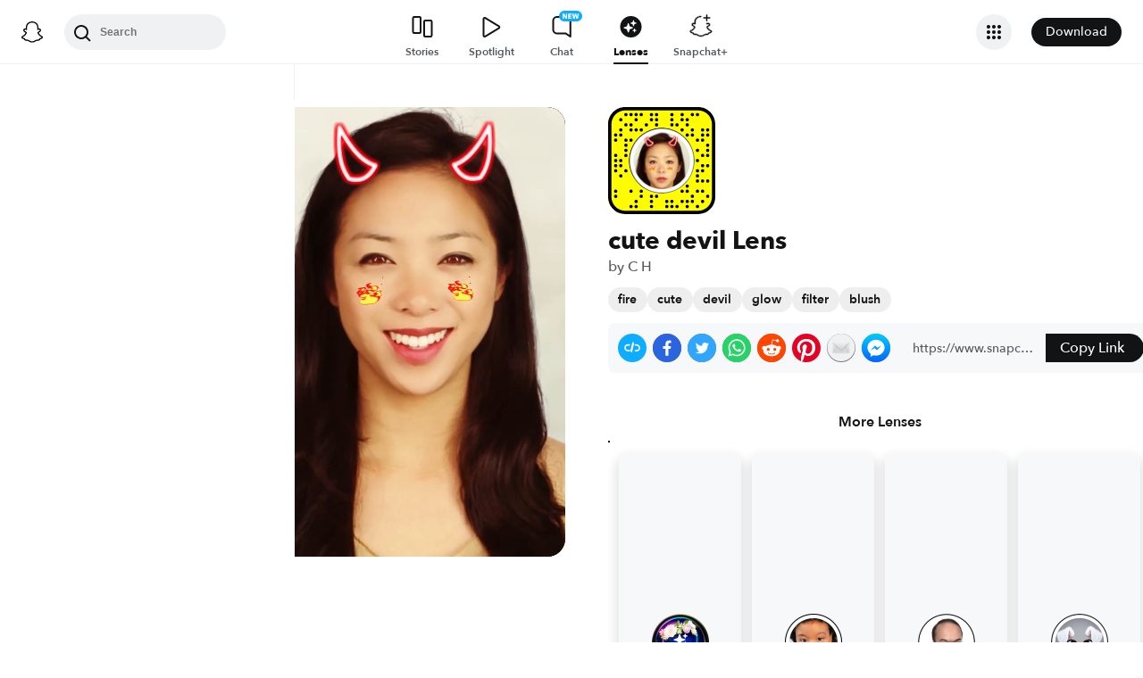

--- FILE ---
content_type: image/svg+xml
request_url: https://app.snapchat.com/web/deeplink/snapcode?data=83d4e27ad1e0441db520bcf6af825bb6&version=1&type=svg
body_size: 108284
content:
<?xml version="1.0" encoding="UTF-8" standalone="no"?>
<svg xmlns:xlink="http://www.w3.org/1999/xlink" height="320" version="1.1" viewBox="0 0 320 320" width="320" xmlns="http://www.w3.org/2000/svg">
  <defs>
    <rect height="320" id="rect" rx="51.2" width="320" x="0" y="0"/>
    <clipPath id="clip">
      <use xlink:href="#rect"/>
    </clipPath>
  </defs>
  <image clip-path="url(#clip)" height="62.0%" width="62.0%" x="61.25" xlink:href="[data-uri]" y="61.25"/>
  <path d="M60,160C60,104.78,104.78,60,160,60L160,60C215.22,60,260,104.78,260,160L260,160C260,215.22,215.22,260,160,260L160,260C104.78,260,60,215.22,60,160L60,160M0,268.8C0,297.07,22.93,320,51.2,320L268.8,320C297.07,320,320,297.07,320,268.8L320,51.2C320,22.93,297.07,0,268.8,0L51.2,0C22.93,0,0,22.93,0,51.2L0,268.8" fill="#000000"/>
  <path d="M10,51.2C10,28.45,28.45,10,51.2,10L268.8,10C291.55,10,310,28.45,310,51.2L310,268.8C310,291.55,291.55,310,268.8,310L51.2,310C28.45,310,10,291.55,10,268.8L10,51.2M53.16,17.63A5,5,0,0,0,53.16,27.63A5,5,0,0,0,53.16,17.63M68.42,17.63A5,5,0,0,0,68.42,27.63A5,5,0,0,0,68.42,17.63M83.68,17.63A5,5,0,0,0,83.68,27.63A5,5,0,0,0,83.68,17.63M98.95,17.63A5,5,0,0,0,98.95,27.63A5,5,0,0,0,98.95,17.63M129.47,17.63A5,5,0,0,0,129.47,27.63A5,5,0,0,0,129.47,17.63M144.74,17.63A5,5,0,0,0,144.74,27.63A5,5,0,0,0,144.74,17.63M190.53,17.63A5,5,0,0,0,190.53,27.63A5,5,0,0,0,190.53,17.63M221.05,17.63A5,5,0,0,0,221.05,27.63A5,5,0,0,0,221.05,17.63M251.58,17.63A5,5,0,0,0,251.58,27.63A5,5,0,0,0,251.58,17.63M266.84,17.63A5,5,0,0,0,266.84,27.63A5,5,0,0,0,266.84,17.63M37.89,32.89A5,5,0,0,0,37.89,42.89A5,5,0,0,0,37.89,32.89M83.68,32.89A5,5,0,0,0,83.68,42.89A5,5,0,0,0,83.68,32.89M129.47,32.89A5,5,0,0,0,129.47,42.89A5,5,0,0,0,129.47,32.89M144.74,32.89A5,5,0,0,0,144.74,42.89A5,5,0,0,0,144.74,32.89M190.53,32.89A5,5,0,0,0,190.53,42.89A5,5,0,0,0,190.53,32.89M221.05,32.89A5,5,0,0,0,221.05,42.89A5,5,0,0,0,221.05,32.89M236.32,32.89A5,5,0,0,0,236.32,42.89A5,5,0,0,0,236.32,32.89M53.16,48.16A5,5,0,0,0,53.16,58.16A5,5,0,0,0,53.16,48.16M68.42,48.16A5,5,0,0,0,68.42,58.16A5,5,0,0,0,68.42,48.16M114.21,48.16A5,5,0,0,0,114.21,58.16A5,5,0,0,0,114.21,48.16M144.74,48.16A5,5,0,0,0,144.74,58.16A5,5,0,0,0,144.74,48.16M190.53,48.16A5,5,0,0,0,190.53,58.16A5,5,0,0,0,190.53,48.16M205.79,48.16A5,5,0,0,0,205.79,58.16A5,5,0,0,0,205.79,48.16M236.32,48.16A5,5,0,0,0,236.32,58.16A5,5,0,0,0,236.32,48.16M37.89,63.42A5,5,0,0,0,37.89,73.42A5,5,0,0,0,37.89,63.42M68.42,63.42A5,5,0,0,0,68.42,73.42A5,5,0,0,0,68.42,63.42M83.68,63.42A5,5,0,0,0,83.68,73.42A5,5,0,0,0,83.68,63.42M98.95,63.42A5,5,0,0,0,98.95,73.42A5,5,0,0,0,98.95,63.42M221.05,63.42A5,5,0,0,0,221.05,73.42A5,5,0,0,0,221.05,63.42M251.58,63.42A5,5,0,0,0,251.58,73.42A5,5,0,0,0,251.58,63.42M282.11,63.42A5,5,0,0,0,282.11,73.42A5,5,0,0,0,282.11,63.42M297.37,63.42A5,5,0,0,0,297.37,73.42A5,5,0,0,0,297.37,63.42M22.63,78.68A5,5,0,0,0,22.63,88.68A5,5,0,0,0,22.63,78.68M37.89,78.68A5,5,0,0,0,37.89,88.68A5,5,0,0,0,37.89,78.68M236.32,78.68A5,5,0,0,0,236.32,88.68A5,5,0,0,0,236.32,78.68M251.58,78.68A5,5,0,0,0,251.58,88.68A5,5,0,0,0,251.58,78.68M282.11,78.68A5,5,0,0,0,282.11,88.68A5,5,0,0,0,282.11,78.68M297.37,78.68A5,5,0,0,0,297.37,88.68A5,5,0,0,0,297.37,78.68M22.63,93.95A5,5,0,0,0,22.63,103.95A5,5,0,0,0,22.63,93.95M53.16,93.95A5,5,0,0,0,53.16,103.95A5,5,0,0,0,53.16,93.95M68.42,93.95A5,5,0,0,0,68.42,103.95A5,5,0,0,0,68.42,93.95M266.84,93.95A5,5,0,0,0,266.84,103.95A5,5,0,0,0,266.84,93.95M282.11,93.95A5,5,0,0,0,282.11,103.95A5,5,0,0,0,282.11,93.95M53.16,109.21A5,5,0,0,0,53.16,119.21A5,5,0,0,0,53.16,109.21M297.37,109.21A5,5,0,0,0,297.37,119.21A5,5,0,0,0,297.37,109.21M53.16,124.47A5,5,0,0,0,53.16,134.47A5,5,0,0,0,53.16,124.47M266.84,124.47A5,5,0,0,0,266.84,134.47A5,5,0,0,0,266.84,124.47M297.37,124.47A5,5,0,0,0,297.37,134.47A5,5,0,0,0,297.37,124.47M22.63,139.74A5,5,0,0,0,22.63,149.74A5,5,0,0,0,22.63,139.74M53.16,139.74A5,5,0,0,0,53.16,149.74A5,5,0,0,0,53.16,139.74M282.11,139.74A5,5,0,0,0,282.11,149.74A5,5,0,0,0,282.11,139.74M297.37,139.74A5,5,0,0,0,297.37,149.74A5,5,0,0,0,297.37,139.74M22.63,155A5,5,0,0,0,22.63,165A5,5,0,0,0,22.63,155M37.89,155A5,5,0,0,0,37.89,165A5,5,0,0,0,37.89,155M266.84,155A5,5,0,0,0,266.84,165A5,5,0,0,0,266.84,155M22.63,170.26A5,5,0,0,0,22.63,180.26A5,5,0,0,0,22.63,170.26M37.89,170.26A5,5,0,0,0,37.89,180.26A5,5,0,0,0,37.89,170.26M282.11,170.26A5,5,0,0,0,282.11,180.26A5,5,0,0,0,282.11,170.26M297.37,170.26A5,5,0,0,0,297.37,180.26A5,5,0,0,0,297.37,170.26M22.63,185.53A5,5,0,0,0,22.63,195.53A5,5,0,0,0,22.63,185.53M53.16,185.53A5,5,0,0,0,53.16,195.53A5,5,0,0,0,53.16,185.53M266.84,185.53A5,5,0,0,0,266.84,195.53A5,5,0,0,0,266.84,185.53M282.11,185.53A5,5,0,0,0,282.11,195.53A5,5,0,0,0,282.11,185.53M37.89,200.79A5,5,0,0,0,37.89,210.79A5,5,0,0,0,37.89,200.79M266.84,200.79A5,5,0,0,0,266.84,210.79A5,5,0,0,0,266.84,200.79M266.84,216.05A5,5,0,0,0,266.84,226.05A5,5,0,0,0,266.84,216.05M282.11,216.05A5,5,0,0,0,282.11,226.05A5,5,0,0,0,282.11,216.05M297.37,216.05A5,5,0,0,0,297.37,226.05A5,5,0,0,0,297.37,216.05M236.32,231.32A5,5,0,0,0,236.32,241.32A5,5,0,0,0,236.32,231.32M22.63,246.58A5,5,0,0,0,22.63,256.58A5,5,0,0,0,22.63,246.58M68.42,246.58A5,5,0,0,0,68.42,256.58A5,5,0,0,0,68.42,246.58M98.95,246.58A5,5,0,0,0,98.95,256.58A5,5,0,0,0,98.95,246.58M221.05,246.58A5,5,0,0,0,221.05,256.58A5,5,0,0,0,221.05,246.58M236.32,246.58A5,5,0,0,0,236.32,256.58A5,5,0,0,0,236.32,246.58M266.84,246.58A5,5,0,0,0,266.84,256.58A5,5,0,0,0,266.84,246.58M282.11,246.58A5,5,0,0,0,282.11,256.58A5,5,0,0,0,282.11,246.58M22.63,261.84A5,5,0,0,0,22.63,271.84A5,5,0,0,0,22.63,261.84M98.95,261.84A5,5,0,0,0,98.95,271.84A5,5,0,0,0,98.95,261.84M129.47,261.84A5,5,0,0,0,129.47,271.84A5,5,0,0,0,129.47,261.84M144.74,261.84A5,5,0,0,0,144.74,271.84A5,5,0,0,0,144.74,261.84M251.58,261.84A5,5,0,0,0,251.58,271.84A5,5,0,0,0,251.58,261.84M297.37,261.84A5,5,0,0,0,297.37,271.84A5,5,0,0,0,297.37,261.84M83.68,277.11A5,5,0,0,0,83.68,287.11A5,5,0,0,0,83.68,277.11M129.47,277.11A5,5,0,0,0,129.47,287.11A5,5,0,0,0,129.47,277.11M175.26,277.11A5,5,0,0,0,175.26,287.11A5,5,0,0,0,175.26,277.11M190.53,277.11A5,5,0,0,0,190.53,287.11A5,5,0,0,0,190.53,277.11M221.05,277.11A5,5,0,0,0,221.05,287.11A5,5,0,0,0,221.05,277.11M236.32,277.11A5,5,0,0,0,236.32,287.11A5,5,0,0,0,236.32,277.11M251.58,277.11A5,5,0,0,0,251.58,287.11A5,5,0,0,0,251.58,277.11M282.11,277.11A5,5,0,0,0,282.11,287.11A5,5,0,0,0,282.11,277.11M68.42,292.37A5,5,0,0,0,68.42,302.37A5,5,0,0,0,68.42,292.37M83.68,292.37A5,5,0,0,0,83.68,302.37A5,5,0,0,0,83.68,292.37M129.47,292.37A5,5,0,0,0,129.47,302.37A5,5,0,0,0,129.47,292.37M175.26,292.37A5,5,0,0,0,175.26,302.37A5,5,0,0,0,175.26,292.37M190.53,292.37A5,5,0,0,0,190.53,302.37A5,5,0,0,0,190.53,292.37M205.79,292.37A5,5,0,0,0,205.79,302.37A5,5,0,0,0,205.79,292.37M236.32,292.37A5,5,0,0,0,236.32,302.37A5,5,0,0,0,236.32,292.37M266.84,292.37A5,5,0,0,0,266.84,302.37A5,5,0,0,0,266.84,292.37M62,160C62,214.12,105.88,258,160,258L160,258C214.12,258,258,214.12,258,160L258,160C258,105.88,214.12,62,160,62L160,62C105.88,62,62,105.88,62,160L62,160" fill="#FFFC00"/>
</svg>
